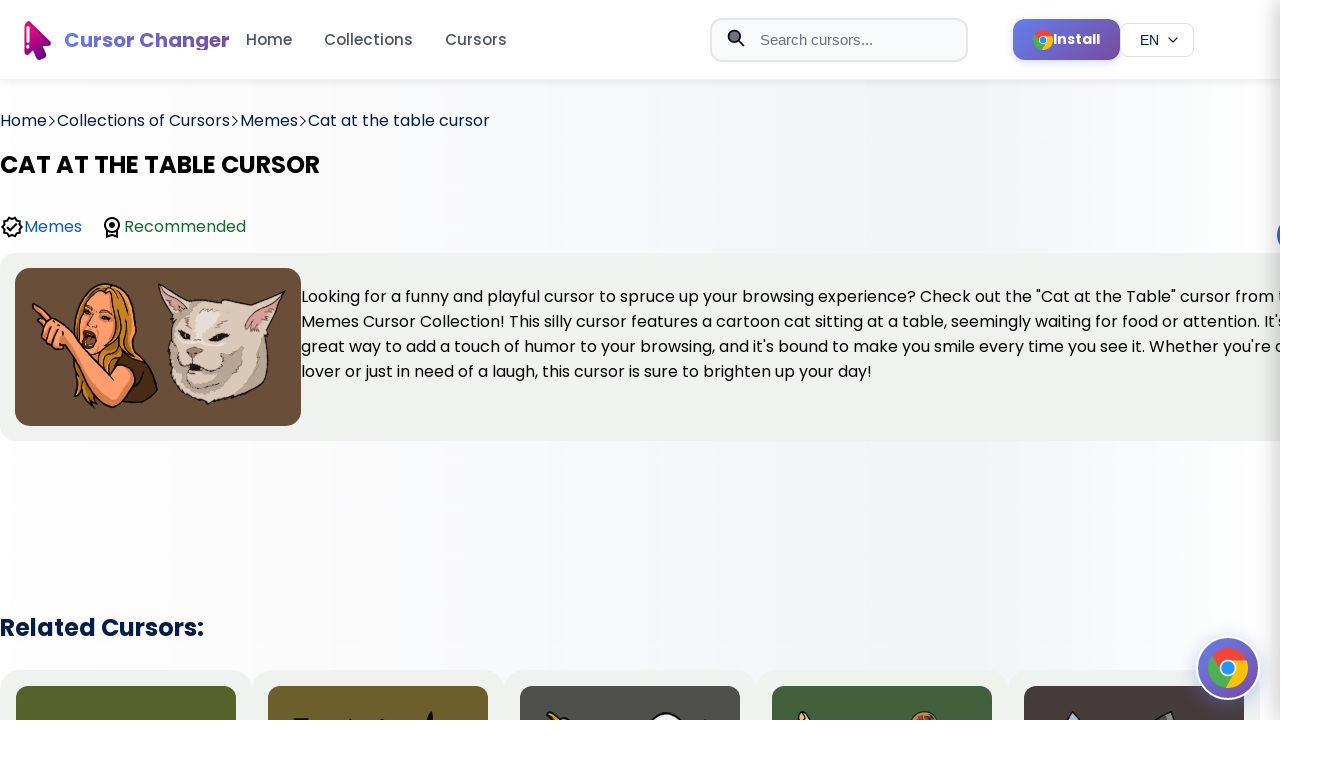

--- FILE ---
content_type: text/html; charset=utf-8
request_url: https://www.google.com/recaptcha/api2/aframe
body_size: 266
content:
<!DOCTYPE HTML><html><head><meta http-equiv="content-type" content="text/html; charset=UTF-8"></head><body><script nonce="x3fE_VCn1FqWpiStvmcdSw">/** Anti-fraud and anti-abuse applications only. See google.com/recaptcha */ try{var clients={'sodar':'https://pagead2.googlesyndication.com/pagead/sodar?'};window.addEventListener("message",function(a){try{if(a.source===window.parent){var b=JSON.parse(a.data);var c=clients[b['id']];if(c){var d=document.createElement('img');d.src=c+b['params']+'&rc='+(localStorage.getItem("rc::a")?sessionStorage.getItem("rc::b"):"");window.document.body.appendChild(d);sessionStorage.setItem("rc::e",parseInt(sessionStorage.getItem("rc::e")||0)+1);localStorage.setItem("rc::h",'1769456120229');}}}catch(b){}});window.parent.postMessage("_grecaptcha_ready", "*");}catch(b){}</script></body></html>